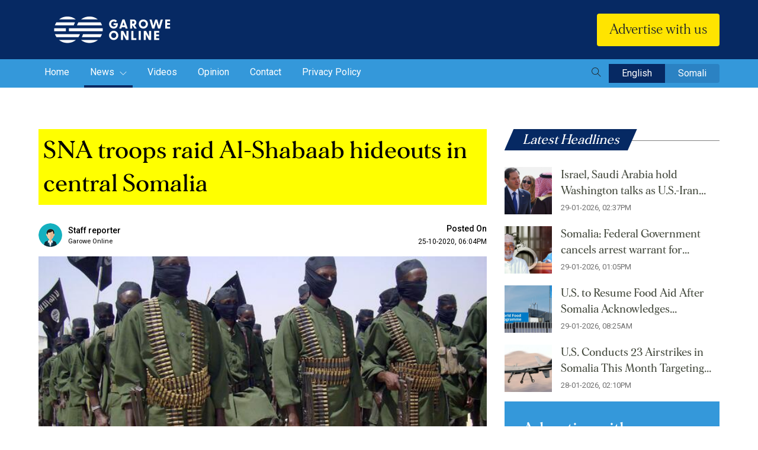

--- FILE ---
content_type: text/html; charset=UTF-8
request_url: https://www.garoweonline.com/en/news/somalia/sna-troops-raid-al-shabaab-hideouts-in-central-somalia
body_size: 11574
content:
<!doctype html>
<html lang="en">
<head>

    
    <meta charset="utf-8">
    <meta name="viewport" content="width=device-width, initial-scale=1, shrink-to-fit=no">  
    <meta http-equiv="X-UA-Compatible" content="IE=edge,chrome=1"> 
    
    <meta name="viewport" content="width=device-width, initial-scale=1"> <!-- Ensures optimal rendering on mobile devices. -->
    <meta http-equiv="X-UA-Compatible" content="IE=edge" /> <!-- Optimal Internet Explorer compatibility -->
    
    <title>SNA troops raid Al-Shabaab hideouts in central Somalia </title>
    
        <script type="text/javascript" src="https://platform-api.sharethis.com/js/sharethis.js#property=62fcbfcd7db1160019f425cd&product=sticky-share-buttons" async="async"></script>
        <!-- CSRF Token -->
    <meta name="csrf-token" content="q8pL7VStKFnD3XBvuBQoRbdMu2ygZkwYFOumd1A5">
	<meta content="text/html; charset=UTF-8" name="Content-Type" />
    <meta name="description" content="SNA troops raid Al-Shabaab hideouts in central Somalia "/>
    <meta name="title" content="SNA troops raid Al-Shabaab hideouts in central Somalia ">
    <meta name="keywords" content="Somalia, SNA, al-shabaab, Galmudug">
    <meta name="msapplication-TileColor" content="#da532c">
    <meta name="theme-color" content="#ffffff">

    <meta content="True" name="HandheldFriendly">
	  
	
    <meta property="og:type" content="website">
    <meta property="og:site_name" content="Garowe Online">
    <meta property="og:locale" content="en_US">
    <meta property="og:title" content="SNA troops raid Al-Shabaab hideouts in central Somalia ">
    <meta property="og:description" content="">
    <meta property="og:image" content="https://uploads-garowe.s3.amazonaws.com/upload/images/Article/1603638604.8119f/main/og.jpeg">
    <meta property="og:image:secure_url" content="https://uploads-garowe.s3.amazonaws.com/upload/images/Article/1603638604.8119f/main/og.jpeg">
    <meta property="og:url" content="">
    <meta property="og:image:width" content="990">
    <meta property="og:image:height" content="460">
    
	
	<!-- <meta name="thumbnail"  content="https://uploads-garowe.s3.amazonaws.com/upload/images/Article/1603638604.8119f/main/og.jpeg"> -->
	
	<meta name="twitter:card" content="summary_large_image">
    <meta name="twitter:image" content="https://uploads-garowe.s3.amazonaws.com/upload/images/Article/1603638604.8119f/main/og.jpeg">
	<meta name="twitter:site" content="@GaroweOnline">
	<meta name="twitter:creator" content="@GaroweOnline">
	<meta name="twitter:title" content="SNA troops raid Al-Shabaab hideouts in central Somalia ">
	<meta name="twitter:description" content="SNA troops raid Al-Shabaab hideouts in central Somalia ">

	<meta property="fb:pages" content="544706998891527" />

        
    

    <!-- Bootstrap CSS --> 
    <link rel="stylesheet" href="https://www.garoweonline.com/assets/css/bootstrap.min.css">
    <!-- Owl Theme Default CSS --> 
    <link rel="stylesheet" href="https://www.garoweonline.com/assets/css/owl.theme.default.min.css">
    <!-- Owl Carousel CSS --> 
    <link rel="stylesheet" href="https://www.garoweonline.com/assets/css/owl.carousel.min.css">
    <!-- Animate CSS --> 
    <link rel="stylesheet" href="https://www.garoweonline.com/assets/css/animate.css"> 
    <!-- Meanmenu CSS -->
    <link rel="stylesheet" href="https://www.garoweonline.com/assets/css/meanmenu.css">
    <!-- Style CSS -->
    <link rel="stylesheet" href="https://www.garoweonline.com/assets/css/style.css">
    <!-- Responsive CSS -->
    <link rel="stylesheet" href="https://www.garoweonline.com/assets/css/responsive.css">
    <!-- Themify Icons CSS -->
    <link rel="stylesheet" href="https://www.garoweonline.com/assets/css/icon_themify.css">
    <!--custom css--->
    <link rel="stylesheet" href="https://www.garoweonline.com/custom/css/frontend.css"> 
    <!-- Title -->
	  <link rel="icon" type="image/png" href="https://www.garoweonline.com/assets/img/favicon-16x16.png" sizes="16x16" />
    <link rel="shortcut icon" href="https://www.garoweonline.com/assets/img/favicon-16x16.png" />

    
    
    <style>
      .social li a{
          cursor: pointer;
      }
      mark {
        background-color: yellow;
        color: black;
	      display:block;
      }
      /* Chrome, Safari, Edge, Opera */
      /* input::-webkit-outer-spin-button,
      input::-webkit-inner-spin-button {
        -webkit-appearance: none;
        margin: 0;
      } */

      /* Firefox */
      input[type=number] {
        -moz-appearance: textfield;
      }
	  
		/*body {
			-youbkit-touch-callout: none;
			-youbkit-user-select: none; 
			-moz-user-select: none;	
			-ms-user-select: none;	
			user-select: none;	
			-webkit-touch-callout: none;
			-webkit-user-select: none;
		}*/
    </style>
    <style>
#hide-search-form{ display:none !important;}

#search-overlay{
  display:none;
  z-index: 999999999;
}
.block {
  position: fixed;
  top: 0;
  right: 0;
  bottom:0 ;
  left: 0;
  overflow: auto;
  text-align: center;
  background: rgba(0, 0, 0, 0.9);
  border: #a0a0a0 solid 1px;
  margin: 0;
}

.block:before {
  content: '';
  display: inline-block;
  height: 100%;
  vertical-align: middle;
  margin-right: 0;
  /* Adjusts for spacing */
  /* For visualization 
  background: #808080; width: 5px;
  */
}

.centered {
  display: inline-block;
  vertical-align: middle;
  width: 50%;
  padding: 10px 15px;
  color: #FFF;
  border: none;
  background: transparent;
}

#search-box {
  position: relative;
  width: 100%;
  margin: 0;
}

#search-form {
  height: 4em;
  border: 1px solid #999;
  -webkit-border-radius: 2px;
  -moz-border-radius: 2px;
  border-radius: 2px;
  background-color: #fff;
  overflow: hidden;
}

#search-text {
  font-size: 14px;
  color: #ddd;
  border-width: 0;
  background: transparent;
}

#search-box input[type="text"] {
  width: 90%;
  padding: 20px;
  color: #333;
  outline: none;
  font-size: 1.4em;
}

#search-button {
  position: absolute;
  top: 0;
  right: 0;
  height: 4.7em;
  width: 100px;
  font-size: 14px;
  color: #fff;
  text-align: center;
  line-height: 42px;
  border-width: 0;
  background-color: #4d90fe;
  -webkit-border-radius: 0 2px 2px 0;
  -moz-border-radius: 0 2px 2px 0;
  border-radius: 0 2px 2px 0;
  cursor: pointer;
}

#close-btn{
  position: fixed;
  top: 1em;
  right: 1em;
}
#close-btn:hover{
  color: #777;
  cursor: pointer;
}
</style>

<!-- Global site tag (gtag.js) - Google Analytics -->
<script async src="https://www.googletagmanager.com/gtag/js?id=UA-72539168-1"></script>
<script>
  window.dataLayer = window.dataLayer || [];
  function gtag(){dataLayer.push(arguments);}
  gtag('js', new Date());
  gtag('config', 'UA-72539168-1');
</script>


    
	<!-- For Aroga -->
	 <script async src="//agorahtag.tech/c/garoweonline.js"></script>
</head>
<body onload="checkCookie()">
    
    <section class="" style="display:none;"> 
    <div class="container">
        <div class="row">
            <div class="col-12">
                 <div id="header_ads" class="header-add" style="width:100%; max-height:300px;">									
                    
				 </div>
            </div>
        </div>
    </div>
</section>
	
<!-- Start Header Area -->
    <header class="header-area">
    
    <div class="middle-header" style="display:none;">
        <div class="container">
            <div class="row align-items-center">
                <div class="col-lg-9 col-md-12 m-pl-0">
                <div class="news-main">
                <h2><span>Latest Headlines</span></h2>
                <div class="breakingNews" id="top-news"> 
                                            <ul>
                                                            <li><a href="https://www.garoweonline.com/en/news/world/israel-saudi-arabia-hold-washington-talks-as-u-s-iran-tensions-rise">Israel, Saudi Arabia hold Washington talks as U.S.-Iran tensions rise</a></li>
                                                            <li><a href="https://www.garoweonline.com/en/news/somalia/somalia-federal-government-cancels-arrest-warrant-for-jubaland-president-ahmed-madoobe">Somalia: Federal Government cancels arrest warrant for Jubaland President Ahmed Madoobe</a></li>
                                                            <li><a href="https://www.garoweonline.com/en/news/somalia/u-s-to-resume-food-aid-after-somalia-acknowledges-disruptions-to-wfp-operations">U.S. to Resume Food Aid After Somalia Acknowledges Disruptions to WFP Operations   </a></li>
                                                            <li><a href="https://www.garoweonline.com/en/news/somalia/u-s-conducts-23-airstrikes-in-somalia-this-month-targeting-al-shabaab-and-isis">U.S. Conducts 23 Airstrikes in Somalia This Month Targeting Al-Shabaab and ISIS</a></li>
                                                            <li><a href="https://www.garoweonline.com/en/news/world/spain-to-grant-legal-status-to-500-000-undocumented-migrants">Spain to Grant Legal Status to 500,000 Undocumented Migrants</a></li>
                                                    </ul>
                        <div class="bn-navi">
                            <span><i class="ti ti-angle-left"></i> </span>
                            <span><i class="ti ti-angle-right"></i></span>
                        </div>
                                    </div>
                </div>
                </div>

                <div class="col-lg-3 col-md-12 d-lg-block d-sm-none d-none">
                    <ul class="top-social">
                        <li>
                            <a href="https://www.facebook.com/GaroweOnline/?fref=ts" target="_blank"><i class="ti ti-facebook"></i></a>
                        </li>
                        <!-- <li>
                            <a href="javascript:void(0)" target="_blank"><i class="ti ti-google"></i></a>
                        </li>
                        <li>
                            <a href="javascript:void(0)" target="_blank"><i class="ti ti-instagram"></i></a>
                        </li> -->
                        <li>
                            <a href="https://twitter.com/garoweonline?lang=en" target="_blank"><i class="ti ti-twitter-alt"></i></a>
                        </li>
                       
                        <li>
                            <a href="https://www.youtube.com/user/GaroweOnline" target="_blank"><i class="ti ti-youtube"></i></a>
                        </li>
                    </ul>
                </div>
            </div>
        </div>
    </div>

    <div class="bottom-header">
        <div class="container">
            <div class="row align-items-center">
                <div class="col-lg-3 col-6 text-left">
                    <a class="navbar-brand" href="https://www.garoweonline.com/en">
                        <img src="https://www.garoweonline.com/assets/img/logo.svg" alt="Logo" class="img-fluid">
                    </a>

                </div>
                <div class="col-lg-6 col-12 order-3 order-lg-2 text-right" >
                    <div class="news-search d-none d-lg-block" style="display:none;" >
                        <form method="POST" action="https://www.garoweonline.com/en/search" id="hide-search-form" class="form-inline">
                            <input type="hidden" name="_token" value="q8pL7VStKFnD3XBvuBQoRbdMu2ygZkwYFOumd1A5">                            <input name="search_key" value="" class="form-control" type="text" placeholder="Search news..." aria-label="Search">
                            <button class="btn search-btn" type="submit"><i class="ti ti-search"></i></button>
                        </form>
                    </div> 
                </div>

                <div class="col-lg-3 col-6 order-2 order-lg-3 text-right">
                    <!-- <button class="btn header-donate-btn"><img src="https://www.garoweonline.com/assets/img/donate-icon.svg"/>Donate Now </button> -->
                    <button class="btn header-donate-btn">Advertise with us </button>
                </div>
            </div>
        </div>
    </div>
</header>

<div class="navbar-area navbar-area-four">
    <!-- Menu For Mobile Device -->
    <div class="mobile-nav">
        
    </div>
    
    <!-- Menu For Desktop Device -->
    <div class="main-nav">
        <nav class="navbar navbar-expand-md">
            <div class="container">
                <div class="collapse navbar-collapse mean-menu justify-content-between">
                    <ul class="navbar-nav">
                             <li class="for-mobile">
                                    <span class="meanmenu-reveal meanclose"></span>
                                    <div class="news-search">
                                        <form method="POST" action="https://www.garoweonline.com/en/search" class="form-inline">
                                            <input type="hidden" name="_token" value="q8pL7VStKFnD3XBvuBQoRbdMu2ygZkwYFOumd1A5">                                            <input name="search_key" value="" class="form-control" type="text" placeholder="Search news..." aria-label="Search">
                                            <button class="btn search-btn" type="submit"><i class="ti ti-search"></i></button>
                                        </form>
                                    </div>
                             </li>
                                
                        <li class="nav-item">
                            <a href="https://www.garoweonline.com/en" class="nav-link ">
                                Home 
                            </a> 
                        </li>
                                                                                    <li class="nav-item">
                                    <a href="https://www.garoweonline.com/en/news" class="nav-link active ">
                                        News 
                                                                                    <i class="ti ti-angle-down"></i>                                
                                         
                                    </a>  
                                                                            <ul class="dropdown-menu">
                                                                                            <li class="nav-item">
                                                    <a href="https://www.garoweonline.com/en/news/puntland" class="nav-link ">
                                                        Puntland 
                                                    </a> 
                                                </li>   
                                                                                            <li class="nav-item">
                                                    <a href="https://www.garoweonline.com/en/news/somalia" class="nav-link ">
                                                        Somalia 
                                                    </a> 
                                                </li>   
                                                                                            <li class="nav-item">
                                                    <a href="https://www.garoweonline.com/en/news/world" class="nav-link ">
                                                        World 
                                                    </a> 
                                                </li>   
                                                                                            <li class="nav-item">
                                                    <a href="https://www.garoweonline.com/en/news/sports" class="nav-link ">
                                                        Sports 
                                                    </a> 
                                                </li>   
                                                                                            <li class="nav-item">
                                                    <a href="https://www.garoweonline.com/en/news/press-releases" class="nav-link ">
                                                        Press Releases 
                                                    </a> 
                                                </li>   
                                                                                            <li class="nav-item">
                                                    <a href="https://www.garoweonline.com/en/news/somaliland" class="nav-link ">
                                                        Somaliland 
                                                    </a> 
                                                </li>   
                                                                         
                                        </ul>
                                                                  
                                </li>
                                                            <li class="nav-item">
                                    <a href="https://www.garoweonline.com/en/videos" class="nav-link  ">
                                        Videos 
                                         
                                    </a>  
                                                                  
                                </li>
                                                            <li class="nav-item">
                                    <a href="https://www.garoweonline.com/en/opinions" class="nav-link  ">
                                        Opinion 
                                         
                                    </a>  
                                                                  
                                </li>
                                                                            <li class="nav-item">
                            <a href="https://www.garoweonline.com/en/contact" class="nav-link ">Contact </a>
                        </li>
                        <li class="nav-item">
                            <a href="https://www.garoweonline.com/en/privacy-policy" class="nav-link ">Privacy Policy </a>
                        </li>
                    </ul>
                    <div class="language">
                        <button class="btn search-btn" type="submit" id="search-btn"><i class="ti ti-search"></i></button>
                        <a href="https://www.garoweonline.com/lang/en" class="active">English</a>
                        <a href="https://www.garoweonline.com/lang/so" class="">Somali</a>
                        
                    </div>
                </div>
            </div>
        </nav>
    </div>              
</div>
<div id="search-overlay" class="block" style="display:none;">
  <div class="centered" style="width: 85%;">
    <div id='search-box'>
      <i id="close-btn" class="fa fa-times fa-2x ti ti-close" style="font-size:35px;"></i>
      <div class="news-search">
        <form method="POST" action="https://www.garoweonline.com/en/search" class="form-inline">
            <input type="hidden" name="_token" value="q8pL7VStKFnD3XBvuBQoRbdMu2ygZkwYFOumd1A5">            <input name="search_key" value="" class="form-control col-sm-8" type="text" placeholder="Search news..." aria-label="Search" style="color: #fff;">
            <button class="btn search-btn" type="submit"><i class="ti ti-search"></i></button>
        </form>
    </div> 
      
    </div>
  </div>
</div>
<script src="https://www.garoweonline.com/assets/js/jquery-3.5.1.slim.min.js"></script>
<script type="text/javascript">  
// jQuery(document).ready(function($){
//         jQuery("#radio-one").click(function(){
//         window.location.href = "https://www.garoweonline.com/lang/en";
//     });
//     jQuery("#radio-two").click(function(){
//         window.location.href = "https://www.garoweonline.com/lang/so";
//     }); 
// }); 
jQuery(document).ready(function () {
    jQuery('#close-btn').click(function () {
        jQuery('#search-overlay').fadeOut();
        jQuery('#search-btn').show();
  });
  jQuery('#search-btn').click(function () {
    jQuery(this).hide();
    jQuery('#search-overlay').fadeIn();
  });
});
</script> 
<!-- End Header Area -->
    

<style>
	video{
		width:100%;
		height:auto;
	}
	 
</style>

 
<section class="blog-details-area ptb-70">
			<div class="container">
				<div class="row">
						<div class="col-lg-8 col-md-12">
							<div class="blog-details-desc">
								<div class="d-sm-block d-md-none mb-3">
								<a href="https://www.lycamobile.co.uk/en/somali-digital-campaign-main-page/" target="_blank">
								<img src="https://www.garoweonline.com/assets/img/banner-2.gif" class="img-flid" alt="Image">
								</a>
							</div>
																	
									<div class="article-content" id="article-content">										
											<h3>
																									<mark>SNA troops raid Al-Shabaab hideouts in central Somalia </mark>
																							</h3>
											<div class="sharethis-sticky-share-buttons"></div>
											<div class="entry-meta">
												<ul>
												<li>
													<div class="author-block">
															<img src="https://www.garoweonline.com/assets/img/author.png" alt="author" class="img-fluid" width="35">
															<span class="name">Staff reporter <small> Garowe Online</small></span> 
													</div>
												</li>
													<li><span>Posted On</span> <a href="javascript:(0);">25-10-2020, 06:04PM</a></li>
													
												</ul>
											</div>

											



											<div class="detail-image">
												<div class="article-image detail-slider owl-carousel owl-theme">
														
																													<div class="item"> 
																<img src="https://uploads-garowe.s3.amazonaws.com/upload/images/Image/1603638650.7c408/main/thumbnail.jpeg" class="img-fluid" alt="Image">
															</div>
																												
													
													
												</div> 
												 
																							</div>
																					
												<p><strong>MOGADISHU, Somalia -&nbsp;</strong>Fierce gunfight erupted on Friday after Al-Shabaab villages were descended upon by members of the Somali National Army [SNA], officials said, in what is part of the ongoing operations across the country where members of the security forces are keen to eliminate the Al-Shabaab threat.</p>
<p>For the past seven months, the SNA troops in conjunction with African Union Mission Forces and the US Africa Command have been raiding Al-Shabaab hideouts across Somalia, with the main focus being the central and southern part of the country, military officers said.</p>
<p>At Galgadud in Galmadug state, the military is said to have attacked Al-Shabaab resulting in a fierce gunfight. Several militants and their commanders were killed on spot but it's not clear how many died, although eyewitnesses said the number could be more.</p>
<p>No member of the Somali National Army died during the encounter, officials added. The Al-Shabaab hideouts were completely obliterated and the military has since launched another operation to comb the area so that it's opened to the general public and the humanitarian team.</p>
<p>Al-Shabaab still controls large swathes of rural central and southern Somalia, but the recent crackdown by the military has significantly neutralized them. The militants are believed to be fighting to topple the fragile UN-backed Somalia government.</p>
<p>Currently, there are close to 7,000 active Al-Shabaab fighters in Somalia, and the majority of them are said to be looking for a way of ditching the militants. A strong contingent of the African Union Mission Forces and those from the US Africa Command have been striving hard to eliminate the militants.</p>
<p>The Somali government is hoping that the operations will help the military to have a firm grip on the country ahead of the anticipated exit of the foreign troops from the country. The Somalia government has often persuaded the foreign military to stay longer, but the African Union is keen to withdraw by the end of next year.</p>
<p><strong>GAROWE ONLINE</strong></p>	
																				</div>
																								
							</div>
							<div class="d-sm-block d-md-none mb-3">
								<a href="https://www.lycamobile.co.uk/en/somali-digital-campaign-main-page/" target="_blank">
								<img src="https://www.garoweonline.com/assets/img/banner-2.gif" class="img-flid" alt="Image">
								</a>
							</div>
							<div class="article-share">
            					<!-- ShareThis BEGIN -->
<div class="sharethis-inline-share-buttons"></div>
<!-- ShareThis END -->	
															
							</div>
							
							<!-- Add section--->
							<div class="detail-add-one d-md-none d-lg-none d-sm-block">
								<div style="height:100px;" id="detail_page_ads3">
								</div>
							</div>
							
						</div>
					<div class="col-lg-4 col-md-12">
						<aside class="widget-area" id="secondary">
							<section class="widget widget-peru-posts-thumb"> 
								<div class="section-title text-left mb-2">
									
									<h2>Latest Headlines</h2>
								</div>
																	<div class="post-wrap">
																					<article class="item">
												<a href="https://www.garoweonline.com/en/news/world/israel-saudi-arabia-hold-washington-talks-as-u-s-iran-tensions-rise" class="thumb">
												<img src="https://uploads-garowe.s3.amazonaws.com/upload/images/Article/2026/1769699051/main/thumbnail.PNG" class="img-fluid" alt="Image">
												</a>
												<div class="info">										
													<h4 class="title usmall">
														<a href="https://www.garoweonline.com/en/news/world/israel-saudi-arabia-hold-washington-talks-as-u-s-iran-tensions-rise">
															Israel, Saudi Arabia hold Washington talks as U.S.-Iran tensions rise
														</a>
													</h4>
													<time datetime="2020-06-30">29-01-2026, 02:37PM</time>
												</div>
			
												<div class="clear"></div>
											</article>
																					<article class="item">
												<a href="https://www.garoweonline.com/en/news/somalia/somalia-federal-government-cancels-arrest-warrant-for-jubaland-president-ahmed-madoobe" class="thumb">
												<img src="https://uploads-garowe.s3.amazonaws.com/upload/images/Article/2026/1769692089/main/thumbnail.webp" class="img-fluid" alt="Image">
												</a>
												<div class="info">										
													<h4 class="title usmall">
														<a href="https://www.garoweonline.com/en/news/somalia/somalia-federal-government-cancels-arrest-warrant-for-jubaland-president-ahmed-madoobe">
															Somalia: Federal Government cancels arrest warrant for Jubaland President Ahmed Madoobe
														</a>
													</h4>
													<time datetime="2020-06-30">29-01-2026, 01:05PM</time>
												</div>
			
												<div class="clear"></div>
											</article>
																					<article class="item">
												<a href="https://www.garoweonline.com/en/news/somalia/u-s-to-resume-food-aid-after-somalia-acknowledges-disruptions-to-wfp-operations" class="thumb">
												<img src="https://uploads-garowe.s3.amazonaws.com/upload/images/Article/2026/1769685861/main/thumbnail.webp" class="img-fluid" alt="Image">
												</a>
												<div class="info">										
													<h4 class="title usmall">
														<a href="https://www.garoweonline.com/en/news/somalia/u-s-to-resume-food-aid-after-somalia-acknowledges-disruptions-to-wfp-operations">
															U.S. to Resume Food Aid After Somalia Acknowledges Disruptions to WFP Operations   
														</a>
													</h4>
													<time datetime="2020-06-30">29-01-2026, 08:25AM</time>
												</div>
			
												<div class="clear"></div>
											</article>
																					<article class="item">
												<a href="https://www.garoweonline.com/en/news/somalia/u-s-conducts-23-airstrikes-in-somalia-this-month-targeting-al-shabaab-and-isis" class="thumb">
												<img src="https://uploads-garowe.s3.amazonaws.com/upload/images/Article/2026/1769609612/main/thumbnail.webp" class="img-fluid" alt="Image">
												</a>
												<div class="info">										
													<h4 class="title usmall">
														<a href="https://www.garoweonline.com/en/news/somalia/u-s-conducts-23-airstrikes-in-somalia-this-month-targeting-al-shabaab-and-isis">
															U.S. Conducts 23 Airstrikes in Somalia This Month Targeting Al-Shabaab and ISIS
														</a>
													</h4>
													<time datetime="2020-06-30">28-01-2026, 02:10PM</time>
												</div>
			
												<div class="clear"></div>
											</article>
																			</div>
									
																							</section> 
						<section class="sidebar-donation-form donation-area mt-3">
							<div class="d-sm-block d-md-none mt-4">
								<a href="https://www.lycamobile.co.uk/en/somali-digital-campaign-main-page/" target="_blank">
								<img src="https://www.garoweonline.com/assets/img/banner-1.gif" class="img-flid" alt="Image">
								</a>
							</div>
							<div class="d-sm-none d-md-block d-none">
								<form id="donation-form-2" action="https://www.garoweonline.com/en/donate" method="post">
<input type="hidden" name="_token" value="q8pL7VStKFnD3XBvuBQoRbdMu2ygZkwYFOumd1A5"><div class="donation-form">
        <h2>Advertise with us</h2>
    <p>Advertise with GaroweOnline and expose your brand to a global audience of loyal visitors from across the world</p>
    <div class="donation-radio-ammount" style="display:none;"> 
        <label>
            <input type="radio" class="dr-2" value="50" name="donate_amt" checked>
            <span>$50</span>
        </label>
        <label>
            <input type="radio" class="dr-2" value="25" name="donate_amt">
            <span>$25</span>
        </label>
        <label>
            <input type="radio" class="dr-2" value="10" name="donate_amt">
            <span>$10</span>
        </label>
        <label>
			<input type="radio" class="dr-2" value="5" name="donate_amt">
			<span>$5</span>
		</label>
        <label id="other_label-2">
            <input type="radio" class="dr-2" value="others" name="donate_amt">
            <span>Other</span>
        </label>
    </div>
    <div id="custom_amount_div-2" class="custom-input-field" style="display:none">
        
        <span class="prefix">$</span>
        <input class="only-numeric" name="custom_amount" type="number" min="2" max="100000000" step="1">					 
    </div>
    
    <div class="donation-radio" style="display:none;"> 
        <div class="radio">
            <input id="radio-1-2" class="typer-2" value="onetime" name="donate_type" type="radio" checked>
            <label for="radio-1-2" class="radio-label">ONE TIME</label>
        </div>

        <div class="radio" style="display:none;">
            <input id="radio-2-2" class="typer-2" value="monthly" name="donate_type" type="radio">
            <label  for="radio-2-2" class="radio-label">MONTHLY</label>
        </div>
    </div>
    <button style="display:none;" type="submit"  class="donate-btn">DONATE</button>
    <a href="https://garoweonline.com/en/contact"  class="donate-btn" style="color:#000;"> GET IN TOUCH</a>
</div>
</form>							</div>
						</section>
						<section class="widget widget_video">
                                <div class="section-title text-left mb-4">
                                    <h2>Latest Videos</h2>
                                </div>
																
									<div class="news-video-list">
										
										                                        
											<div class="news-list">
												<div class="news-list-img">
													<a href="https://www.garoweonline.com/en/videos/jubaland-president-ahmed-madobe-sets-conditions-on-election">
														<img src="https://img.youtube.com/vi/BMi-FTw7lNI/default.jpg" alt="Image" class="img-fluid" >
														<img src="https://www.garoweonline.com/assets/img/play-icon.svg" class="play-icon" alt="Image">
													</a>
												</div>
												<div class="news-list-content">
													<a href="https://www.garoweonline.com/en/videos/jubaland-president-ahmed-madobe-sets-conditions-on-election">
														<h3>Jubaland president Ahmed Madobe sets conditions on election</h3>
													</a>
						
														<ul>
															<li>
																<p class="tag">Videos</p>
																<p class="date">29-11-2020</p>
															</li>
															<li class="time"> 
																01:12AM
															</li>
														</ul> 
												</div>
											</div>
										                                        
											<div class="news-list">
												<div class="news-list-img">
													<a href="https://www.garoweonline.com/en/videos/federal-interior-minister-speaks-about-next-eelctions">
														<img src="https://img.youtube.com/vi/q7acxAsKH_Q/default.jpg" alt="Image" class="img-fluid" >
														<img src="https://www.garoweonline.com/assets/img/play-icon.svg" class="play-icon" alt="Image">
													</a>
												</div>
												<div class="news-list-content">
													<a href="https://www.garoweonline.com/en/videos/federal-interior-minister-speaks-about-next-eelctions">
														<h3>Federal Interior minister speaks about next eelctions</h3>
													</a>
						
														<ul>
															<li>
																<p class="tag">Videos</p>
																<p class="date">16-11-2020</p>
															</li>
															<li class="time"> 
																01:31PM
															</li>
														</ul> 
												</div>
											</div>
										                                        
											<div class="news-list">
												<div class="news-list-img">
													<a href="https://www.garoweonline.com/en/videos/somaliland-suspends-engagement-with-un-humanitarian-agencies">
														<img src="https://img.youtube.com/vi/P0qcqaIW9T8/default.jpg" alt="Image" class="img-fluid" >
														<img src="https://www.garoweonline.com/assets/img/play-icon.svg" class="play-icon" alt="Image">
													</a>
												</div>
												<div class="news-list-content">
													<a href="https://www.garoweonline.com/en/videos/somaliland-suspends-engagement-with-un-humanitarian-agencies">
														<h3>Somaliland suspends engagement with UN humanitarian agencies </h3>
													</a>
						
														<ul>
															<li>
																<p class="tag">Videos</p>
																<p class="date">01-11-2020</p>
															</li>
															<li class="time"> 
																05:26PM
															</li>
														</ul> 
												</div>
											</div>
										                                        
											<div class="news-list">
												<div class="news-list-img">
													<a href="https://www.garoweonline.com/en/videos/child-traffickers-arrested-in-somalia">
														<img src="https://img.youtube.com/vi/Jgo35NAufwg/default.jpg" alt="Image" class="img-fluid" >
														<img src="https://www.garoweonline.com/assets/img/play-icon.svg" class="play-icon" alt="Image">
													</a>
												</div>
												<div class="news-list-content">
													<a href="https://www.garoweonline.com/en/videos/child-traffickers-arrested-in-somalia">
														<h3>Child traffickers arrested in Somalia</h3>
													</a>
						
														<ul>
															<li>
																<p class="tag">Videos</p>
																<p class="date">23-10-2020</p>
															</li>
															<li class="time"> 
																10:52PM
															</li>
														</ul> 
												</div>
											</div>
										
									</div>	
																							</section>



							<!-- Add section--->
							<div id="detail_page_ads" class="detail-add-two">					 
							</div>
							<!-- Add section End--->

							       
							
							
							
						</aside>
					</div>
				</div>
			</div>
	</section>
	

	<!-- Add section--->

	<section class="top-news-area pt-2 pb-2">
			<div class="container">
				<div class="row justify-content-center">
					<div class="col-lg-10 "> 
						<div class="detail-add-three" id="detail_page_ads2">							
						</div> 
					</div>
				</div>
			</div>
	</section> 

<!-- Add section End--->
	
	<!---######### Releted Articel SECTION START ###########--->
	<section class="recent-news pt-2 pb-5">
			<div class="container">
				<div class="section-title">
					<h2>Related Articles</h2>
				</div>
									<div class="row">
						<div class="col-lg-8">
							<div class="row"> 
																	
															
									<div class="col-lg-6">
										<div class="single-top-news">
											<div class="top-news-img">
												<a href="https://www.garoweonline.com/en/news/somalia/trump-aide-denies-claims-of-davos-meeting-with-somaliland-president">
													<img src="https://uploads-garowe.s3.amazonaws.com/upload/images/Article/2026/1769524262/main/thumbnail.jpg" alt="Image" class="img-fluid" >
												</a> 
											</div>

											<div class="garowe-news-content">
												<a href="https://www.garoweonline.com/en/news/somalia/trump-aide-denies-claims-of-davos-meeting-with-somaliland-president">
													<h3 class="title-2">Trump Aide Denies Claims of Davos Meeting With Somaliland President</h3>
												</a>
												<p class="line-4">The dinner was held on the sidelines of the annual Davos meetings, which bring together political leaders.</p>

												<ul>
													<li>
														<p class="tag">Somalia</p>
														<p class="date">27-01-2026</p>
													</li>
													<li class="time"> 
														02:20PM
													</li>
												</ul>
											</div>
										</div>
									</div> 
																	
															
									<div class="col-lg-6">
										<div class="single-top-news">
											<div class="top-news-img">
												<a href="https://www.garoweonline.com/en/news/somalia/food-aid-and-fragile-trust-somalia-seeks-to-reassure-donors-after-dispute">
													<img src="https://uploads-garowe.s3.amazonaws.com/upload/images/Article/2026/1769518395/main/thumbnail.jpg" alt="Image" class="img-fluid" >
												</a> 
											</div>

											<div class="garowe-news-content">
												<a href="https://www.garoweonline.com/en/news/somalia/food-aid-and-fragile-trust-somalia-seeks-to-reassure-donors-after-dispute">
													<h3 class="title-2">Food Aid and Fragile Trust: Somalia Seeks to Reassure Donors After Dispute</h3>
												</a>
												<p class="line-4">Officials also conceded that the episode exposed gaps in coordination and communication with donors and aid agencies.</p>

												<ul>
													<li>
														<p class="tag">Somalia</p>
														<p class="date">27-01-2026</p>
													</li>
													<li class="time"> 
														12:48PM
													</li>
												</ul>
											</div>
										</div>
									</div> 
																	
																										</div>
						</div>

						<div class="col-lg-4"> 
							
																																																			
									<div class="news-list">
										<div class="news-list-img">
											<a href="https://www.garoweonline.com/en/news/somalia/eu-hails-somali-opposition-joining-national-dialogue-as-positive-step">
												<img src="https://uploads-garowe.s3.amazonaws.com/upload/images/Article/2026/1769517700/main/thumbnail.jpg" alt="Image" class="img-fluid" >
											</a>
										</div>
										<div class="news-list-content">
											<a href="https://www.garoweonline.com/en/news/somalia/eu-hails-somali-opposition-joining-national-dialogue-as-positive-step">
												<h3 class="line-2">EU Hails Somali Opposition Joining National Dialogue as Positive Step</h3>
											</a>
				
												<ul>
													<li>
														<p class="tag">Somalia</p>
														<p class="date">27-01-2026</p>
													</li>
													<li class="time"> 
														12:37PM
													</li>
												</ul>
										</div>
									</div>
																													
									<div class="news-list">
										<div class="news-list-img">
											<a href="https://www.garoweonline.com/en/news/somalia/somalia-s-nisa-kills-al-shabaab-finance-chief-in-targeted-operation">
												<img src="https://uploads-garowe.s3.amazonaws.com/upload/images/Article/2026/1769516786/main/thumbnail.webp" alt="Image" class="img-fluid" >
											</a>
										</div>
										<div class="news-list-content">
											<a href="https://www.garoweonline.com/en/news/somalia/somalia-s-nisa-kills-al-shabaab-finance-chief-in-targeted-operation">
												<h3 class="line-2">Somalia’s NISA Kills Al-Shabaab Finance Chief in Targeted Operation</h3>
											</a>
				
												<ul>
													<li>
														<p class="tag">Somalia</p>
														<p class="date">27-01-2026</p>
													</li>
													<li class="time"> 
														12:22PM
													</li>
												</ul>
										</div>
									</div>
																													
									<div class="news-list">
										<div class="news-list-img">
											<a href="https://www.garoweonline.com/en/news/somalia/american-aid-worker-jessica-buchanan-recounts-93-day-kidnapping-in-somalia">
												<img src="https://uploads-garowe.s3.amazonaws.com/upload/images/Article/2026/1769507410/main/thumbnail.PNG" alt="Image" class="img-fluid" >
											</a>
										</div>
										<div class="news-list-content">
											<a href="https://www.garoweonline.com/en/news/somalia/american-aid-worker-jessica-buchanan-recounts-93-day-kidnapping-in-somalia">
												<h3 class="line-2">American Aid Worker Jessica Buchanan Recounts 93-Day Kidnapping in Somalia</h3>
											</a>
				
												<ul>
													<li>
														<p class="tag">Somalia</p>
														<p class="date">27-01-2026</p>
													</li>
													<li class="time"> 
														09:42AM
													</li>
												</ul>
										</div>
									</div>
																													
									<div class="news-list">
										<div class="news-list-img">
											<a href="https://www.garoweonline.com/en/news/somalia/uganda-to-withdraw-troops-from-somalia-after-nearly-two-decades-of-peacekeeping">
												<img src="https://uploads-garowe.s3.amazonaws.com/upload/images/Article/2026/1769503198/main/thumbnail.jpg" alt="Image" class="img-fluid" >
											</a>
										</div>
										<div class="news-list-content">
											<a href="https://www.garoweonline.com/en/news/somalia/uganda-to-withdraw-troops-from-somalia-after-nearly-two-decades-of-peacekeeping">
												<h3 class="line-2">Uganda to Withdraw Troops from Somalia After Nearly Two Decades of Peacekeeping</h3>
											</a>
				
												<ul>
													<li>
														<p class="tag">Somalia</p>
														<p class="date">27-01-2026</p>
													</li>
													<li class="time"> 
														08:37AM
													</li>
												</ul>
										</div>
									</div>
															 						 
								
						</div>
					</div>
											</div>
			<div id="abc_quotes" style="display:none"><div>
		</section>

<!---######### Releted Article SECTION END ###########--->

    <!-- Start Footere Area -->



        <footer class="footer-area-four pt-70 pb-70">
			<div class="container">
				<div class="footer-wrap">
                         <img src="https://www.garoweonline.com/assets/img/logo.svg" alt="Logo" class="img-fluid">

					<ul class="social">
                    <li>
                            <a href="https://www.facebook.com/GaroweOnline/?fref=ts" target="_blank"><i class="ti ti-facebook"></i></a>
                        </li>
                        
                        <li>
                            <a href="https://twitter.com/garoweonline?lang=en" target="_blank"><i class="ti ti-twitter-alt"></i></a>
                        </li>
                       
                        <li>
                            <a href="https://www.youtube.com/user/GaroweOnline" target="_blank"><i class="ti ti-youtube"></i></a>
                        </li>
					</ul>

					<ul class="important-links">
                    <li><a href="https://www.garoweonline.com/en">Home</a></li>
                            <li><a href="https://www.garoweonline.com/en/news">News</a></li>
                            <li><a href="https://www.garoweonline.com/en/videos">Videos</a></li>
                            <li><a href="https://www.garoweonline.com/en/gallery">Gallery</a></li>
                            <li><a href="https://www.garoweonline.com/en/opinions">Opinion</a></li>
                            <li><a href="https://www.garoweonline.com/en/about-us">About Us</a></li>
                            <li><a href="https://www.garoweonline.com/en/contact">Contact</a></li>
                            <li><a href="https://www.garoweonline.com/en/privacy-policy">Privacy Policy</a></li>
					</ul>

					<p>Copyright © GAROWONLINE  All Rights Reserved</p>
				</div>
			</div>
	    </footer>


       <!-- Sidebar Modal Area -->
       <div class="sidebar-modal">
            <div class="sidebar-modal-inner"> 

                <form id="donation-form-1" action="https://www.garoweonline.com/en/donate" method="post">
<input type="hidden" name="_token" value="q8pL7VStKFnD3XBvuBQoRbdMu2ygZkwYFOumd1A5"><div class="donation-form">
        <h2>Advertise with us</h2>
    <p>Advertise with GaroweOnline and expose your brand to a global audience of loyal visitors from across the world</p>
    <div class="donation-radio-ammount" style="display:none;"> 
        <label>
            <input type="radio" class="dr-1" value="50" name="donate_amt" checked>
            <span>$50</span>
        </label>
        <label>
            <input type="radio" class="dr-1" value="25" name="donate_amt">
            <span>$25</span>
        </label>
        <label>
            <input type="radio" class="dr-1" value="10" name="donate_amt">
            <span>$10</span>
        </label>
        <label>
			<input type="radio" class="dr-1" value="5" name="donate_amt">
			<span>$5</span>
		</label>
        <label id="other_label-1">
            <input type="radio" class="dr-1" value="others" name="donate_amt">
            <span>Other</span>
        </label>
    </div>
    <div id="custom_amount_div-1" class="custom-input-field" style="display:none">
        
        <span class="prefix">$</span>
        <input class="only-numeric" name="custom_amount" type="number" min="2" max="100000000" step="1">					 
    </div>
    
    <div class="donation-radio" style="display:none;"> 
        <div class="radio">
            <input id="radio-1-1" class="typer-1" value="onetime" name="donate_type" type="radio" checked>
            <label for="radio-1-1" class="radio-label">ONE TIME</label>
        </div>

        <div class="radio" style="display:none;">
            <input id="radio-2-1" class="typer-1" value="monthly" name="donate_type" type="radio">
            <label  for="radio-2-1" class="radio-label">MONTHLY</label>
        </div>
    </div>
    <button style="display:none;" type="submit"  class="donate-btn">DONATE</button>
    <a href="https://garoweonline.com/en/contact"  class="donate-btn" style="color:#000;"> GET IN TOUCH</a>
</div>
</form>
                <span class="close-btn sidebar-modal-close-btn">
					<i class="ti ti-close"></i>
				</span>
            </div>
        </div>
		<!-- End Sidebar Modal Area -->

<!-- Start Go Top Area -->
<div class="go-top">
    <i class='ti ti-angle-up'></i>
    <i class='ti ti-angle-up'></i>
</div>
<!-- End Go Top Area -->


<!--policy accept--->
<div class="cookies-popup " Style="display:none;">
    <div class="cookie-bar">
        <div class="cookies-content"> 
            <h3>Are you happy to accept cookies?</h3>
            <p>To manage your cookie choices now, including how to opt out where our partners rely on legitimate interests to use your information.
            
            </p>
                <div class="action-option">
                <button id="cookiespopup" type="button" class="btn-1">Yes, I’m happy</button>
                
                </div>
        </div>
    </div>
</div>





    <!-- Jquery-3.5.1.Slim.Min.JS -->
    <script src="https://www.garoweonline.com/assets/js/jquery-3.5.1.slim.min.js"></script>
    <!-- Popper JS -->
    <script src="https://www.garoweonline.com/assets/js/popper.min.js"></script>
    <!-- Bootstrap JS -->
    <script src="https://www.garoweonline.com/assets/js/bootstrap.min.js"></script>
    <!-- Meanmenu JS -->
    <script src="https://www.garoweonline.com/assets/js/jquery.meanmenu.js"></script>
    <!-- Wow JS -->
    <script src="https://www.garoweonline.com/assets/js/wow.min.js"></script>
    <!-- Owl Carousel JS -->
    <script src="https://www.garoweonline.com/assets/js/owl.carousel.js"></script>
    <!-- Form Validator JS -->
    <script src="https://www.garoweonline.com/assets/js/form-validator.min.js"></script>
    <!-- Contact JS -->
    <script src="https://www.garoweonline.com/assets/js/contact-form-script.js"></script>
    <!-- News Ticker JS -->
    <script src="https://www.garoweonline.com/assets/js/newsticker.js"></script>
    <!-- Custom JS -->
    <script src="https://www.garoweonline.com/assets/js/custom.js"></script>
    
    <script src="https://cdn.jsdelivr.net/npm/sharer.js@latest/sharer.min.js"></script>
  	<!--Slider--->
    <script src="https://www.garoweonline.com/assets/js/slick.min.js"></script>
    <link rel="stylesheet" href="https://www.garoweonline.com/assets/css/slick-theme.css">
    <script>

      $('.slider-for').slick({
          slidesToShow: 1,
          slidesToScroll: 1,
          arrows: false,
          fade: true,
          asNavFor: '.slider-nav'
      });
      $('.slider-nav').slick({
          slidesToShow: 5,
          slidesToScroll: 1,
          asNavFor: '.slider-for',
          dots: false,          
          autoplay:false,
          autoplaySpeed:1500,
          arrows:true,
          centerMode: true,
          focusOnSelect: true,
          responsive: [
              {
                breakpoint: 1024,
                settings: {
                  slidesToShow: 5
                }
              },
              {
                breakpoint: 991,
                settings: {
                  slidesToShow: 3
                }
              },
              {
                breakpoint: 480,
                settings: {
                  slidesToShow: 2
                }
              } 
            ]
      });
          

    $(".close-flash-news").click(function(){
      $(".flash-news").hide();
    }); 
  </script>

    <script>
      function setCookie(cname,cvalue,exdays) {
        var d = new Date();
        d.setTime(d.getTime() + (exdays*24*60*60*1000));
        var expires = "expires=" + d.toGMTString();
        document.cookie = cname + "=" + cvalue + ";" + expires + ";path=/";
      }

      function getCookie(cname) {
        var name = cname + "=";
        var decodedCookie = decodeURIComponent(document.cookie);
        var ca = decodedCookie.split(';');
        for(var i = 0; i < ca.length; i++) {
          var c = ca[i];
          while (c.charAt(0) == ' ') {
            c = c.substring(1);
          }
          if (c.indexOf(name) == 0) {
            return c.substring(name.length, c.length);
          }
        }
        return "";
      }

      function checkCookie() {
        var user=getCookie("garewo_cookie_accept");
        if (user == "") {
          if($(".cookies-popup").hasClass( "home_page" )){
            $(".cookies-popup").show();
          }
        }
      }

      $("#cookiespopup").click(function(){
        setCookie("garewo_cookie_accept", "yes", 30);
        $(".cookies-popup").hide();
      }); 

    </script>
    <script> 
      jQuery(document).ready(function($){
          if("en" != "en"){
            if(("en" == 'en') || ("en" == 'so')){
              window.location.href = "https://www.garoweonline.com/lang-re-pre/en";
            }
          }
      }); 
    </script>
    <script type="text/javascript">
		//---------Disable Right Ckick Start-----------
		// $(function() {
			// $(this).bind("contextmenu", function(e) {
                // e.preventDefault();
			// });
			// $('body').bind('cut copy paste', function (e) {
				// e.preventDefault();
			// });
			// $("body").on("contextmenu",function(e){
				// return false;
			// });
		// }); 
		$(document).ready(function () {
			//Disable full page
			$("body").on("contextmenu",function(e){
				return false;
			});
			$('body').bind('cut copy paste', function (e) {
				e.preventDefault();
			});
		});
    </script>
    <script type="text/JavaScript"> 
        function killCopy(e){ return false } 
        function reEnable(){ return true } 
        document.onselectstart=new Function ("return false"); 
        if (window.sidebar)
        { 
            document.onmousedown=killCopy; 
            document.onclick=reEnable; 
        } 
        //---------Disable Right Ckick End-----------
    </script>
    
    <script> 
      //---------Disable F12 Start----------- 
      document.onkeypress = function (event) {  
      event = (event || window.event);  
      if (event.keyCode == 123) {  
      return false;  
      }  
      }  
      document.onmousedown = function (event) {  
      event = (event || window.event);  
      if (event.keyCode == 123) {  
      return false;  
      }  
      }  
      document.onkeydown = function (event) {  
      event = (event || window.event);  
      if (event.keyCode == 123) {  
      return false;  
      }  
      } 
      //---------Disable F12 End----------- 
    </script>
    
    <script type="text/javascript"> 
	$( document ).ready(function() {
		var quots = $("#article-content").find('p:eq(1)');
		var quotes = $("#abc_quotes").html();		
		var x = document.getElementById("abc_quotes").querySelectorAll("p");
		console.log("QL - ", x.length);
		if(quots.length && x.length){
			$("#article-content").find('p:eq(1)').after('<div id="quotes" class="quotes">'+ quotes +'</div>');
			var isp3 = $("#article-content").children('p:eq(2)');
			if(isp3.length){
				$("#article-content").children('p:eq(2)').after('<div style="width:100%;" id="mid_content_ads" class="gads"></div>');
			}
		}
		else if(quots.length){
			$("#article-content").find('p:eq(1)').after('<div style="width:100%;" id="mid_content_ads" class="gads"></div>');
		}
	}); 
</script> 


    <script async src="https://pagead2.googlesyndication.com/pagead/js/adsbygoogle.js"></script>
    <script>  
      function createAndAppendAdsElement(id, adUnitID, adClient) 
      {
          var parent = document.getElementById(id);
          var ele = document.createElement('ins');
          ele.style.display = 'block';
          ele.className = 'adsbygoogle';
          ele.setAttribute('data-ad-client', adClient);
          ele.setAttribute('data-ad-slot', adUnitID);
          ele.setAttribute('data-ad-format', 'auto');
          ele.setAttribute('data-full-width-responsive', 'true');
          parent.appendChild(ele);
          (adsbygoogle = window.adsbygoogle || []).push({});
      } 
      window.onload = function () {
          //createAndAppendAdsElement('header_ads', '2795380129', 'ca-pub-9706227828388982');
          
          // Home page
          if(document.getElementById('home_page_ads1')){            
            createAndAppendAdsElement('home_page_ads1', '9627567685', 'ca-pub-9706227828388982');
          }
          
          if(document.getElementById('home_page_ads2')){            
            createAndAppendAdsElement('home_page_ads2', '9627567685', 'ca-pub-9706227828388982');
          }
          
          if(document.getElementById('home_page_ads3')){            
            createAndAppendAdsElement('home_page_ads3', '9627567685', 'ca-pub-9706227828388982');
          }
          
          if(document.getElementById('home_page_ads4')){            
            createAndAppendAdsElement('home_page_ads4', '9627567685', 'ca-pub-9706227828388982');
          }
          
          if(document.getElementById('home_page_ads5')){            
            createAndAppendAdsElement('home_page_ads5', '9627567685', 'ca-pub-9706227828388982');
          }
          
          // List page
          if(document.getElementById('list_page_ads1')){            
            createAndAppendAdsElement('list_page_ads1', '7309318127', 'ca-pub-9706227828388982');
          }          
          if(document.getElementById('list_page_ads2')){            
            createAndAppendAdsElement('list_page_ads2', '7309318127', 'ca-pub-9706227828388982');
          }
          // Details page 9627567685
          if(document.getElementById('mid_content_ads')){            
            createAndAppendAdsElement('mid_content_ads', '4288369185', 'ca-pub-9706227828388982');
          }
          if(document.getElementById('detail_page_ads')){
            createAndAppendAdsElement('detail_page_ads', '7309318127', 'ca-pub-9706227828388982');
          }
          if(document.getElementById('detail_page_ads2')){            
            createAndAppendAdsElement('detail_page_ads2', '2795380129', 'ca-pub-9706227828388982');
          }          
          if(document.getElementById('detail_page_ads3')){            
            createAndAppendAdsElement('detail_page_ads3', '2795380129', 'ca-pub-9706227828388982');
          }
          console.log("header_ads = OK");
      };      
    </script>
    <script src="https://cdnjs.cloudflare.com/ajax/libs/jquery-validate/1.19.2/jquery.validate.min.js" integrity="sha512-UdIMMlVx0HEynClOIFSyOrPggomfhBKJE28LKl8yR3ghkgugPnG6iLfRfHwushZl1MOPSY6TsuBDGPK2X4zYKg==" crossorigin="anonymous"></script>
    <script src="https://www.garoweonline.com/custom/frontendJS/donation.js"></script>
</body>
</html>




--- FILE ---
content_type: text/html; charset=utf-8
request_url: https://www.google.com/recaptcha/api2/aframe
body_size: 251
content:
<!DOCTYPE HTML><html><head><meta http-equiv="content-type" content="text/html; charset=UTF-8"></head><body><script nonce="aNT8HTJLKFKQ37DSvvs9WQ">/** Anti-fraud and anti-abuse applications only. See google.com/recaptcha */ try{var clients={'sodar':'https://pagead2.googlesyndication.com/pagead/sodar?'};window.addEventListener("message",function(a){try{if(a.source===window.parent){var b=JSON.parse(a.data);var c=clients[b['id']];if(c){var d=document.createElement('img');d.src=c+b['params']+'&rc='+(localStorage.getItem("rc::a")?sessionStorage.getItem("rc::b"):"");window.document.body.appendChild(d);sessionStorage.setItem("rc::e",parseInt(sessionStorage.getItem("rc::e")||0)+1);localStorage.setItem("rc::h",'1769819908746');}}}catch(b){}});window.parent.postMessage("_grecaptcha_ready", "*");}catch(b){}</script></body></html>

--- FILE ---
content_type: image/svg+xml
request_url: https://www.garoweonline.com/assets/img/logo.svg
body_size: 9252
content:
<?xml version="1.0" encoding="utf-8"?>
<!-- Generator: Adobe Illustrator 21.0.0, SVG Export Plug-In . SVG Version: 6.00 Build 0)  -->
<svg version="1.1" id="Layer_1" xmlns="http://www.w3.org/2000/svg" xmlns:xlink="http://www.w3.org/1999/xlink" x="0px" y="0px"
	 viewBox="0 0 938.4 325.3" style="enable-background:new 0 0 938.4 325.3;" xml:space="preserve">
<style type="text/css">
	.st0{display:none;}
	.st1{display:inline;fill:#3498DA;stroke:#FFFFFF;stroke-width:8;stroke-miterlimit:10;}
	.st2{display:inline;fill:#FFFFFF;}
	.st3{display:inline;fill:#3498DA;}
	.st4{display:inline;}
	.st5{fill:#FFFFFF;}
	.st6{clip-path:url(#SVGID_2_);fill:#FFFFFF;}
</style>
<g class="st0">
	<title>logo</title>
	<circle class="st1" cx="162.7" cy="162.7" r="158.7"/>
	<path class="st2" d="M165.8,109.3c0.1-10,0.2-20,0.3-30l-24.1,15L94,71L47.3,92.3l-0.7,99.5l30,20.3l-32,36.3
		c0,0.2,0.3,4.2,3.5,5.8c1.2,0.6,2.5,0.7,3.8,0.5c20.6-7.6,43.2-8.4,64.3-2.2c4.2,2,9,2.5,13.5,1.3l32.8-22c1.4-1.1,2.3-2.7,2.5-4.5
		c0.2-1.6-0.3-3.2-1.2-4.5l-21.5-40.5v-78.5L165.8,109.3z M75,176.8l-0.7-85l39.3,12v67.5l-20,19.8L75,176.8z M144.6,234
		c-24.8-5.5-50.4-6.9-75.7-4c7.5-7.2,15.4-15.3,23.3-24.3s13.9-16.5,19.7-24.3C114.8,202.8,126.7,222,144.6,234L144.6,234z"/>
	<path class="st2" d="M264,87.9c-11.1-3.9-21.7-9.2-31.4-15.9c-13.4,10.3-28,18.8-43.6,25.3l0.3,74.3c-0.3,7.6-2.6,14.9-6.7,21.3
		c19.6,4.5,38,12.9,54.3,24.7c13.5-10.1,28.3-18.4,44-24.7l0.7-100.3C275.6,91.4,269.7,89.9,264,87.9z M251.3,190.6
		c-10.6-5.8-22-10.3-33.7-13.3l-0.7-83.7l34.4,13.4L251.3,190.6L251.3,190.6z"/>
	<rect x="363.4" y="181.4" class="st3" width="575" height="15"/>
	<g class="st4">
		<path class="st5" d="M449.8,142.9c-3.7,4.4-8.9,7.9-15.7,10.3c-6.8,2.4-14.2,3.7-22.5,3.7c-8.6,0-16.2-1.9-22.7-5.7
			s-11.5-9.2-15.1-16.4c-3.5-7.2-5.4-15.6-5.4-25.3v-6.8c0-10,1.7-18.6,5-25.9c3.4-7.3,8.2-12.9,14.5-16.7
			c6.3-3.9,13.7-5.8,22.2-5.8c11.8,0,21.1,2.8,27.7,8.5c6.7,5.6,10.6,13.8,11.8,24.6h-20c-0.9-5.7-2.9-9.9-6.1-12.5
			c-3.1-2.6-7.4-4-12.9-4c-7,0-12.3,2.6-16,7.9s-5.5,13.1-5.5,23.4v6.4c0,10.5,2,18.4,6,23.7s9.8,8,17.5,8s13.2-1.6,16.5-4.9v-17.2
			h-18.7v-15.1h39.2v39.8H449.8z"/>
		<path class="st5" d="M522.7,135h-36l-6.9,20.5H458l37.1-99.7h19l37.3,99.7h-21.8L522.7,135z M492.2,118.3h24.9L504.6,81
			L492.2,118.3z"/>
		<path class="st5" d="M597.7,119h-16.4v36.5h-20.5V55.8h37.1c11.8,0,20.9,2.6,27.3,7.9c6.4,5.3,9.6,12.7,9.6,22.3
			c0,6.8-1.5,12.5-4.4,17s-7.4,8.2-13.4,10.9l21.6,40.8v1h-22.1L597.7,119z M581.4,102.4H598c5.2,0,9.2-1.3,12-3.9s4.2-6.2,4.2-10.9
			c0-4.7-1.3-8.4-4-11.1s-6.8-4-12.3-4h-16.5V102.4z"/>
		<path class="st5" d="M732.2,107.9c0,9.8-1.7,18.4-5.2,25.8s-8.4,13.1-14.9,17.1s-13.9,6-22.2,6s-15.6-2-22.1-6s-11.5-9.6-15.1-17
			c-3.6-7.4-5.4-15.9-5.4-25.4v-4.9c0-9.8,1.8-18.5,5.3-25.9c3.5-7.5,8.5-13.2,15-17.2s13.8-6,22.2-6c8.3,0,15.7,2,22.2,6
			s11.5,9.7,15,17.2s5.3,16.1,5.3,25.9L732.2,107.9L732.2,107.9z M711.4,103.4c0-10.5-1.9-18.4-5.6-23.8c-3.7-5.4-9.1-8.2-16-8.2
			s-12.2,2.7-16,8c-3.7,5.4-5.6,13.2-5.7,23.6v4.9c0,10.2,1.9,18.1,5.6,23.7c3.7,5.6,9.1,8.4,16.2,8.4c6.9,0,12.2-2.7,15.9-8.1
			s5.6-13.3,5.6-23.7V103.4z"/>
		<path class="st5" d="M824.8,126.7l13.4-71h20.5l-22.1,99.7h-20.7l-16.2-66.7l-16.2,66.7h-20.7l-22.1-99.7h20.5l13.5,70.8
			l16.4-70.8h17.4L824.8,126.7z"/>
		<path class="st5" d="M929.9,112.3h-39.5V139h46.3v16.5h-66.9V55.8h66.7v16.6h-46.2v23.8h39.5v16.1H929.9z"/>
	</g>
	<g class="st4">
		<path class="st5" d="M410.1,255.4c0,6.2-1,11.6-3.1,16.3c-2.1,4.6-5,8.2-8.9,10.6c-3.8,2.4-8.3,3.7-13.4,3.7
			c-5,0-9.4-1.2-13.3-3.7s-6.9-5.9-9-10.5c-2.1-4.5-3.2-9.8-3.3-15.8v-4.6c0-6.1,1.1-11.5,3.2-16.1c2.1-4.7,5.1-8.2,9-10.7
			s8.3-3.7,13.3-3.7c5.1,0,9.6,1.2,13.4,3.7c3.9,2.5,6.9,6,8.9,10.7s3.1,10.1,3.1,16.3L410.1,255.4L410.1,255.4z M401.7,251.3
			c0-7.5-1.5-13.3-4.5-17.3s-7.2-6-12.7-6c-5.3,0-9.4,2-12.5,6c-3,4-4.6,9.6-4.7,16.7v4.7c0,7.3,1.5,13,4.6,17.2s7.3,6.2,12.6,6.2
			c5.4,0,9.6-2,12.5-5.9c3-3.9,4.5-9.6,4.6-16.9v-4.7H401.7z"/>
		<path class="st5" d="M524.8,285h-8.4l-31.9-48.8V285h-8.4v-63.4h8.4l32,49v-49h8.3V285z"/>
		<path class="st5" d="M601.5,278.2h30v6.8h-38.4v-63.4h8.4V278.2z"/>
		<path class="st5" d="M703.4,285H695v-63.4h8.4V285z"/>
		<path class="st5" d="M820.9,285h-8.4l-31.9-48.8V285h-8.4v-63.4h8.4l32,49v-49h8.3L820.9,285L820.9,285z"/>
		<path class="st5" d="M925,255.8h-27.5v22.5h31.9v6.8h-40.3v-63.4H929v6.8h-31.5v20.4H925V255.8z"/>
	</g>
</g>
<g>
	<defs>
		<rect id="SVGID_1_" x="8.8" y="54" width="916.3" height="217.4"/>
	</defs>
	<clipPath id="SVGID_2_">
		<use xlink:href="#SVGID_1_"  style="overflow:visible;"/>
	</clipPath>
	<path class="st6" d="M513,114.6v7.1c0,18.1-12,32.9-31.9,32.9c-20.1,0-36.2-15.3-36.2-35.8C445,98.4,461,83,480.7,83
		c10.1,0,18.4,3.8,24.3,9.9c0.8,0.9,0.8,1.8-0.1,2.8l-7.4,7.8c-0.8,0.9-1.6,0.9-2.4,0.3c-3.8-3.3-8.5-5.5-14.4-5.5
		c-11.3,0-20,8.6-20,20.5c0,11.8,8.6,20.4,20.8,20.4c10,0,15.7-5.7,16.3-12.2h-16.5c-0.9,0-1.5-0.7-1.5-1.6v-10.8
		c0-0.9,0.6-1.5,1.5-1.5h30.1C512.4,113.1,513,113.7,513,114.6"/>
	<path class="st6" d="M589,154.6h-13.7c-0.8,0-1.4-0.3-1.7-1.2l-3.1-9.6h-25.8l-3.1,9.6c-0.3,0.9-0.9,1.2-1.7,1.2h-13.6
		c-1.1,0-1.7-0.7-1.3-1.7l23.7-68.7c0.3-0.8,1.1-1.2,1.9-1.2h13.9c0.8,0,1.6,0.4,1.9,1.2l23.7,68.7
		C590.7,153.9,590.2,154.6,589,154.6 M565.9,129.5l-8.3-25.9l-8.3,25.9H565.9z"/>
	<path class="st6" d="M659.7,154.6h-14c-0.8,0-1.4-0.3-1.8-1L629.2,130h-3.7v23.1c0,0.9-0.6,1.5-1.5,1.5h-13.1
		c-0.9,0-1.5-0.6-1.5-1.5V84.6c0-0.9,0.6-1.5,1.5-1.5h22c17.3,0,25.5,9.6,25.5,23.5c0,10.1-4.4,18-13.5,21.5l15.9,24.8
		C661.5,153.9,661,154.6,659.7,154.6 M625.6,115.7h7c5.4,0,10.4-1.7,10.4-9.1c0-7.5-5-9.2-10.4-9.2h-7V115.7z"/>
	<path class="st6" d="M677.6,118.9c0-20.2,16.1-35.9,35.8-35.9c19.8,0,35.9,15.7,35.9,35.9c0,20.1-16.1,35.8-35.9,35.8
		C693.7,154.6,677.6,138.9,677.6,118.9 M733.2,118.9c0-11.7-8.5-20.5-19.9-20.5c-11.2,0-19.9,8.7-19.9,20.5
		c0,11.5,8.6,20.4,19.9,20.4C724.7,139.2,733.2,130.4,733.2,118.9"/>
	<path class="st6" d="M866.4,84.8l-20.3,68.7c-0.2,0.8-1.1,1.2-2,1.2h-13.6c-1,0-1.8-0.4-2-1.2l-14.1-49.8l-14.2,49.8
		c-0.2,0.8-1,1.2-2,1.2h-13.6c-0.9,0-1.8-0.4-2-1.2l-20.2-68.7c-0.4-1,0.1-1.7,1.2-1.7h13.6c0.8,0,1.5,0.3,1.7,1.2l13,48.1
		l14.4-48.1c0.3-0.9,0.8-1.2,1.7-1.2h12.6c0.9,0,1.4,0.3,1.7,1.2l14.4,48.1l13-48.1c0.2-0.9,0.9-1.2,1.7-1.2h13.7
		C866.3,83,866.7,83.7,866.4,84.8"/>
	<path class="st6" d="M884.6,153.1V84.6c0-0.9,0.6-1.5,1.5-1.5H923c0.9,0,1.5,0.6,1.5,1.5v11.3c0,0.9-0.6,1.5-1.5,1.5h-22.3v14h21
		c0.9,0,1.5,0.6,1.5,1.5v11.3c0,0.9-0.6,1.5-1.5,1.5h-21v14.6h22.2c0.9,0,1.6,0.6,1.6,1.5v11.3c0,0.9-0.7,1.5-1.6,1.5h-36.8
		C885.2,154.6,884.6,154,884.6,153.1"/>
	<path class="st6" d="M444.6,208.1c0-20.4,16.3-36.3,36.2-36.3c20,0,36.3,15.9,36.3,36.3c0,20.3-16.3,36.2-36.3,36.2
		C460.9,244.3,444.6,228.4,444.6,208.1 M500.9,208.1c0-11.9-8.6-20.7-20.1-20.7c-11.4,0-20.1,8.8-20.1,20.7
		c0,11.7,8.7,20.6,20.1,20.6C492.2,228.7,500.9,219.8,500.9,208.1"/>
	<path class="st6" d="M596.8,174.2v68.5c0,0.9-0.6,1.5-1.5,1.5H580c-0.8,0-1.4-0.3-1.8-1L554.4,199v43.8c0,0.9-0.6,1.5-1.5,1.5
		h-13.1c-0.9,0-1.5-0.6-1.5-1.5v-68.5c0-0.9,0.6-1.5,1.5-1.5h15.2c0.8,0,1.4,0.3,1.8,1l23.7,44.3v-43.8c0-0.9,0.6-1.5,1.5-1.5h13.1
		C596.2,172.7,596.8,173.3,596.8,174.2"/>
	<path class="st6" d="M658.1,231.5v11.3c0,0.9-0.6,1.5-1.5,1.5h-35.5c-0.9,0-1.5-0.6-1.5-1.5v-68.6c0-0.9,0.6-1.5,1.5-1.5h13.1
		c0.9,0,1.5,0.6,1.5,1.5V230h20.9C657.5,230,658.1,230.6,658.1,231.5"/>
	<path class="st6" d="M677.7,242.8v-68.5c0-0.9,0.6-1.5,1.5-1.5h13.1c0.9,0,1.5,0.6,1.5,1.5v68.5c0,0.9-0.6,1.5-1.5,1.5h-13.1
		C678.4,244.3,677.7,243.7,677.7,242.8"/>
	<path class="st6" d="M775.2,174.2v68.5c0,0.9-0.6,1.5-1.5,1.5h-15.2c-0.8,0-1.4-0.3-1.8-1L732.8,199v43.8c0,0.9-0.6,1.5-1.5,1.5
		h-13.1c-0.9,0-1.5-0.6-1.5-1.5v-68.5c0-0.9,0.6-1.5,1.5-1.5h15.2c0.8,0,1.4,0.3,1.8,1L759,218v-43.8c0-0.9,0.6-1.5,1.5-1.5h13.1
		C774.5,172.7,775.2,173.3,775.2,174.2"/>
	<path class="st6" d="M797.9,242.8v-68.5c0-0.9,0.6-1.5,1.5-1.5h36.9c0.9,0,1.5,0.6,1.5,1.5v11.3c0,0.9-0.6,1.5-1.5,1.5H814v14h21
		c0.9,0,1.5,0.6,1.5,1.5v11.3c0,0.9-0.6,1.5-1.5,1.5h-21V230h22.2c0.9,0,1.6,0.6,1.6,1.5v11.3c0,0.9-0.7,1.5-1.6,1.5h-36.8
		C798.5,244.3,797.9,243.7,797.9,242.8"/>
	<path class="st6" d="M117.8,59.8c-23.9,0-47.5,7.6-66.3,23.2H184C164.8,67.3,141.4,59.8,117.8,59.8"/>
	<path class="st6" d="M290.5,59.8c-23.9,0-47.5,7.6-66.3,23.2h132.6C337.6,67.3,314.2,59.8,290.5,59.8"/>
	<path class="st6" d="M176.9,106.2H30.6c-4.9,7.2-8.6,15.1-11.6,23.2h148.8C169.9,121.3,172.9,113.6,176.9,106.2"/>
	<path class="st6" d="M378,106.2H203.5c-4.6,7.2-8.3,15.1-11.1,23.2h197C386.6,121,382.6,113.4,378,106.2"/>
	<path class="st6" d="M31.8,222.1h172.4c4.9-7.2,8.8-15.1,11.6-23.2H19.7C22.7,207.2,26.7,214.9,31.8,222.1"/>
	<path class="st6" d="M230.4,222.1h146.2c5.1-7.2,9-14.8,12.1-23.2H239.9C237.6,206.8,234.6,214.7,230.4,222.1"/>
	<path class="st6" d="M13.8,152.7h92.2v23.2h-92c-0.5-4.2-0.7-8.1-0.7-12.3C13.4,159.8,13.6,156.4,13.8,152.7"/>
	<path class="st6" d="M394.8,163.3c0,4.2-0.2,8.3-0.7,12.5H129.3v-23.2h265.1C394.6,156.1,394.8,159.8,394.8,163.3"/>
	<path class="st6" d="M290.5,267.5c23.9,0,47.5-7.6,66.3-23.2H224.2C243.5,260.1,266.9,267.5,290.5,267.5"/>
	<path class="st6" d="M117.8,267.5c23.9,0,47.5-7.6,66.3-23.2H51.5C70.7,260.1,94.1,267.5,117.8,267.5"/>
</g>
</svg>
